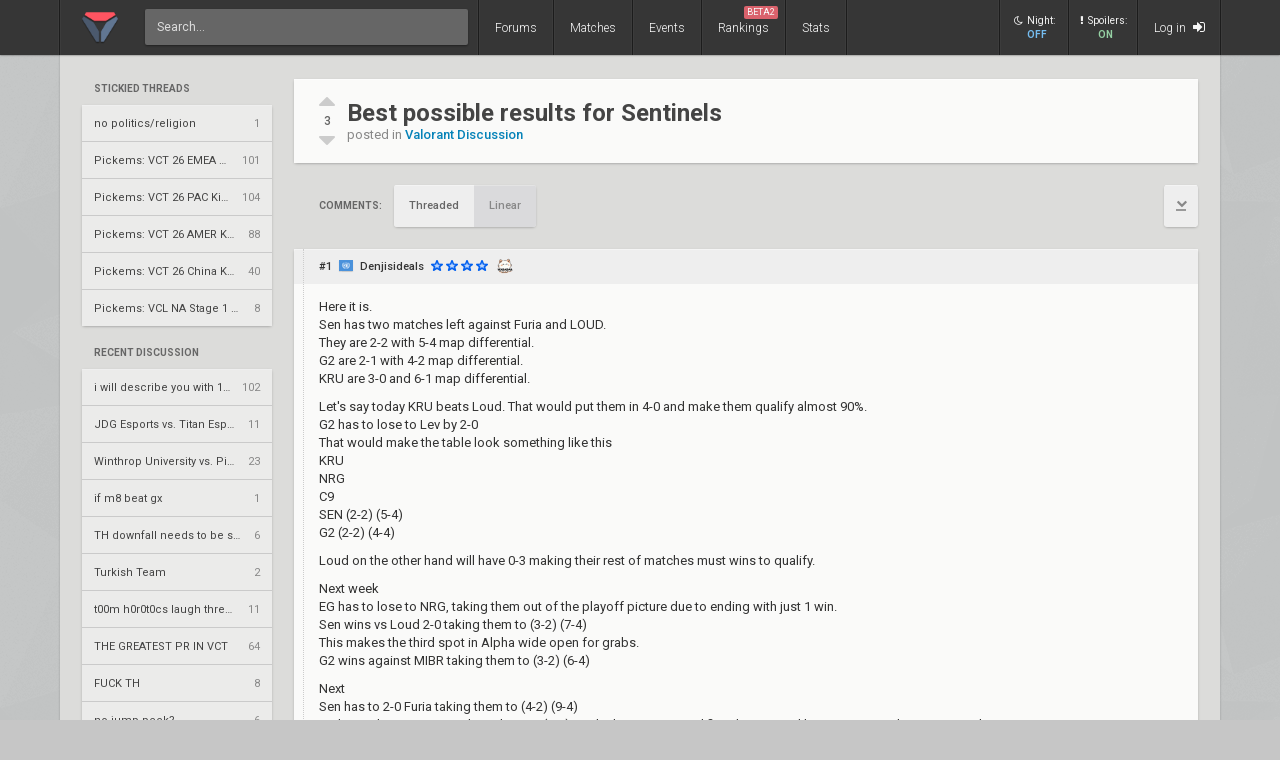

--- FILE ---
content_type: text/html; charset=UTF-8
request_url: https://www.vlr.gg/336714/best-possible-results-for-sentinels
body_size: 9170
content:
<!DOCTYPE html>
<html lang="en" data-theme="light">
	<head>
		<title>
			Best possible results for Sentinels  | VLR.gg		</title>

					<meta name="description" content="Valorant esports coverage featuring news, schedules, rankings, stats, and more">
				<meta charset="utf-8">

		<meta property="og:title" content="Best possible results for Sentinels  | VLR.gg">
		<meta property="og:site_name" content="VLR.gg">

					<meta property="og:description" content="Valorant esports coverage featuring news, schedules, rankings, stats, and more">
		
					
							<meta property="og:image" content="/img/vlr/favicon.png">
					
					<meta name="twitter:card" content="summary">
		
					<meta name="twitter:site" content="@vlrdotgg">
		
		<meta name="twitter:title" content="Best possible results for Sentinels  | VLR.gg">

					<meta name="twitter:description" content="Valorant esports coverage featuring news, schedules, rankings, stats, and more">
		
					
							<meta name="twitter:image" content="https://www.vlr.gg/img/vlr/logo_tw.png">
							
		<meta name="theme-color" content="#000">
		<meta name="msapplication-navbutton-color" content="#000">
		<meta name="apple-mobile-web-app-status-bar-style" content="#000">

					<script>
				window.dataLayer = window.dataLayer || [];
				window.dataLayer.push({
				'content_group' : 'thread'
				});
			</script>
		
		<script>(function(w,d,s,l,i){w[l]=w[l]||[];w[l].push({'gtm.start':
		new Date().getTime(),event:'gtm.js'});var f=d.getElementsByTagName(s)[0],
		j=d.createElement(s),dl=l!='dataLayer'?'&l='+l:'';j.async=true;j.src=
		'https://www.googletagmanager.com/gtm.js?id='+i+dl;f.parentNode.insertBefore(j,f);
		})(window,document,'script','dataLayer','GTM-T4M8D2R7');</script>

		<link rel="preconnect" href="https://fonts.googleapis.com">
		<link rel="preconnect" href="https://fonts.gstatic.com" crossorigin>
		<link href='https://fonts.googleapis.com/css?family=Roboto:400,400italic,300,700,500,900' rel='stylesheet' type='text/css'>

		<link rel="stylesheet" href="/css/base/main.css?v=61" type="text/css">

					
			<meta name="viewport" content="width=device-width, initial-scale=1.0">
			<link rel="stylesheet" href="/css/base/r.css?v=35">
			
				
					
							<link rel="stylesheet" href="/css/base/pages/thread.css?v=8">
						
					
							<link rel="stylesheet" href="/css/base/pages/r/thread.css?v=3">
						
		
		
				
				
		
					<link rel="icon" type="image/png" href="/img/vlr/logo_lt.png">
		
		
					<link rel="canonical" href="https://www.vlr.gg/336714/best-possible-results-for-sentinels">
		
		<script type="text/javascript">
window['nitroAds'] = window['nitroAds'] || { createAd: function () { window.nitroAds.queue.push(["createAd", arguments]) }, queue: [] };
</script>
<script async src="https://s.nitropay.com/ads-823.js"></script>	</head>

		
	<body data-ctrl="thread" class="ui-color-light "><header class="header">
	<nav class="header-inner ">
		<div class="header-shadow"></div>
		<div class="header-div mod-first"></div>
		<a href="/" class="header-logo">
			
							<img class="header-logo-logo" src="/img/vlr/logo_header.png" style="height: 36px;">
					</a>

		<div class="header-div mod-search"></div>
		<div class="header-search">
			<form action="/search/" method="get">
				<input type="search" name="q" spellcheck=false autocomplete=off placeholder="Search...">
			</form>
		</div>

		<div class="header-div mod-forums"></div>
		<a href="/threads" class="header-nav-item mod-forums mod-vlr ">
			Forums
		</a>
		
		<div class="header-div mod-matches"></div>
		<a href="/matches" class="header-nav-item mod-matches mod-vlr ">
			Matches
		</a>

		<div class="header-div mod-events"></div>
		<a href="/events" class="header-nav-item mod-events mod-vlr ">
			Events
		</a>

		<div class="header-div mod-rankings"></div>

		<a href="/rankings" class="header-nav-item mod-rankings mod-vlr ">
			Rankings

							<span style="background: #da626c; position: absolute; top: 6px; right: 6px; display: inline-block; padding: 2px 3px; border-radius: 2px; line-height: 1; height: auto; font-size: 9px; color: #f8f8f8; font-weight: 400;">
				 	BETA2
				</span>
					</a>


					<div class="header-div mod-stats"></div>
			<a href="/stats" class="header-nav-item mod-stats mod-vlr " style="position: relative;">
				Stats
			</a>
				
				
		<div class="header-div"></div>

					<div class="header-nav-item mod-vlr-spacing" style="width: 150px;"></div>
			<div class="header-div mod-vlr-spacing"></div>
		


		<div class="header-switch js-dark-switch ">
			<div style="text-align: center;">
				<div style="margin-bottom: 4px;">
					<i class="fa fa-moon-o"></i>Night:
				</div>
				<span class="on">
					ON
				</span>
				<span class="off">
					OFF
				</span>
			</div>
		</div>

		<div class="header-div mod-switch"></div>

		<div class="header-switch js-spoiler-switch mod-active">
			<div style="text-align: center; ">
				<div style="margin-bottom: 4px;">
					<i class="fa fa-exclamation"></i>Spoilers:
				</div>
				<span class="on">
					ON
				</span>
				<span class="off">
					HIDDEN
				</span>
			</div>
		</div>
		<div class="header-div mod-switch"></div>
		
		
			<a class="header-nav-item mod-login " href="/login">
				Log in
				<i class="fa fa-sign-in"></i>
			</a>

		
		<div class="header-nav-item mod-solo mod-dropdown mod-notlogged">
			<i class="fa fa-bars"></i>
		</div>

		<div class="header-div mod-last"></div>


		<div class="header-menu">
			<div class="header-menu-scroll">

			<a href="/events" class="header-menu-item mod-mobile mod-events">Events</a>
			<a href="/rankings" class="header-menu-item mod-mobile mod-rankings">Rankings</a>
			<a href="/stats" class="header-menu-item mod-mobile mod-stats">Stats</a>
			
						
		

			<div class="header-menu-switch js-dark-switch ">
				Night:
				<span class="on">
					ON
				</span>
				<span class="off">
					OFF
				</span>
			</div>

			<div class="header-menu-switch js-spoiler-switch mod-active">
				Spoilers:
				<span class="on">
					ON
				</span>
				<span class="off">
					HIDDEN
				</span>
			</div>
	

							<a href="/login" class="header-menu-item"><i class="fa fa-sign-in"></i> Log in</a>
						</div>
		</div>
	</nav>
</header>

	<div id="sticky-left-vis"></div>


<div id="float-left-300_stake-val" class="fl-left-300"></div>
<div id="float-left-160_stake-val" class="fl-left-160"></div>

<script type="text/javascript">
	window['nitroAds'].createAd('float-left-300_stake-val', {
	  "refreshLimit": 0,
	  "refreshTime": 30,
	  "renderVisibleOnly": false,
	  "refreshVisibleOnly": true,
	  "sizes": [
	    [
	      "160",
	      "600"
	    ],
	    [
	      "300",
	      "250"
	    ],
	    [
	      "300",
	      "600"
	    ],
	    [
	      "320",
	      "480"
	    ],
	    [
	      "320",
	      "50"
	    ],
	    [
	      "336",
	      "280"
	    ],
	    [
	      "320",
	      "100"
	    ]
	  ],
	  "report": {
	    "enabled": true,
	    "wording": "Report Ad",
	    "position": "bottom-left"
	  },
	  "mediaQuery": '(min-width: 1820px)',
	});
</script>

<script type="text/javascript">
	window['nitroAds'].createAd('float-left-160_stake-val', {
	  "refreshLimit": 0,
	  "refreshTime": 30,
	  "renderVisibleOnly": false,
	  "refreshVisibleOnly": true,
	  "sizes": [
	    [
	      "160",
	      "600"
	    ]
	  ],
	  "report": {
	    "enabled": true,
	    "wording": "Report Ad",
	    "position": "bottom-left"
	  },
	  "mediaQuery": '(min-width: 1550px) and (max-width: 1819px)',
	});
</script>	
	<div id="sticky-right-vis"></div>

<div id="float-right-300" class="fl-right-300"></div>
<div id="float-right-160" class="fl-right-160"></div>

<script type="text/javascript">
	window['nitroAds'].createAd('float-right-300', {
	  "refreshLimit": 0,
	  "refreshTime": 30,
	  "renderVisibleOnly": false,
	  "refreshVisibleOnly": true,
	  "sizes": [
	    [
	      "160",
	      "600"
	    ],
	    [
	      "300",
	      "250"
	    ],
	    [
	      "300",
	      "600"
	    ],
	    [
	      "320",
	      "480"
	    ],
	    [
	      "320",
	      "50"
	    ],
	    [
	      "336",
	      "280"
	    ],
	    [
	      "320",
	      "100"
	    ]

	  ],
	  "report": {
	    "enabled": true,
	    "wording": "Report Ad",
	    "position": "bottom-left"
	  },
	  "mediaQuery": '(min-width: 1820px)',
	});
</script>
<script type="text/javascript">
	window['nitroAds'].createAd('float-right-160', {
	  "refreshLimit": 0,
	  "refreshTime": 30,
	  "renderVisibleOnly": false,
	  "refreshVisibleOnly": true,
	  "sizes": [
	    [
	      "160",
	      "600"
	    ]
	  ],
	  "report": {
	    "enabled": true,
	    "wording": "Report Ad",
	    "position": "bottom-left"
	  },
	  "mediaQuery": '(min-width: 1550px) and (max-width: 1819px)',
	});
</script>	
	

<div id="wrapper">
	


	
	
			<div class="col-container">
												<div class="col mod-1">

							
						<div style="margin-top: 5px;">
</div>
	
			
	

					<div style="margin-bottom: 15px;">
									<div class="js-home-stickied">
					<span class="wf-label mod-sidebar">
						Stickied Threads
					</span>
				
				<div class="wf-card mod-dark mod-sidebar">
										<a href="/24252/no-politics-religion" class="wf-module-item mod-disc mod-first" title="no politics/religion">
						
						<div class="module-item-title  ">
							no politics/religion						</div>

						
						
						
						<div class="module-item-count">
							1 
						</div>
						
											</a>
										<a href="/594814/pickems-vct-26-emea-kickoff" class="wf-module-item mod-disc " title="Pickems: VCT 26 EMEA Kickoff">
						
						<div class="module-item-title  ">
							Pickems: VCT 26 EMEA Kickoff						</div>

						
						
						
						<div class="module-item-count">
							101 
						</div>
						
											</a>
										<a href="/595664/pickems-vct-26-pac-kickoff" class="wf-module-item mod-disc " title="Pickems: VCT 26 PAC Kickoff ">
						
						<div class="module-item-title  ">
							Pickems: VCT 26 PAC Kickoff 						</div>

						
						
						
						<div class="module-item-count">
							104 
						</div>
						
											</a>
										<a href="/596428/pickems-vct-26-amer-kickoff" class="wf-module-item mod-disc " title="Pickems: VCT 26 AMER Kickoff">
						
						<div class="module-item-title  ">
							Pickems: VCT 26 AMER Kickoff						</div>

						
						
						
						<div class="module-item-count">
							88 
						</div>
						
											</a>
										<a href="/598951/pickems-vct-26-china-kickoff" class="wf-module-item mod-disc " title="Pickems: VCT 26 China Kickoff">
						
						<div class="module-item-title  ">
							Pickems: VCT 26 China Kickoff						</div>

						
						
						
						<div class="module-item-count">
							40 
						</div>
						
											</a>
										<a href="/604734/pickems-vcl-na-stage-1-swiss" class="wf-module-item mod-disc " title="Pickems: VCL NA Stage 1 Swiss">
						
						<div class="module-item-title  ">
							Pickems: VCL NA Stage 1 Swiss						</div>

						
						
						
						<div class="module-item-count">
							8 
						</div>
						
											</a>
									</div>
			
				</div>
				
			</div>
			

					<div style="margin-bottom: 15px;">
				
					
					<div class="js-home-threads">
					
					<a href="/threads" class="wf-label mod-sidebar">
						Recent Discussion
					</a>
				
				<div class="wf-card mod-dark mod-sidebar">
										<a href="/607129/i-will-describe-you-with-1-word" class="wf-module-item mod-disc mod-first" title="i will describe you with 1 word">
						
						<div class="module-item-title  ">
							i will describe you with 1 word						</div>

						
						
						
						<div class="module-item-count">
							102 
						</div>
						
											</a>
										<a href="/598922/jdg-esports-vs-titan-esports-club-vct-2026-china-kickoff-ur1" class="wf-module-item mod-disc " title="JDG Esports vs. Titan Esports Club – VCT 2026: China Kickoff UR1">
						
						<div class="module-item-title  ">
							JDG Esports vs. Titan Esports Club – VCT 2026: China Kickoff UR1						</div>

						
						
						
						<div class="module-item-count">
							11 
						</div>
						
											</a>
										<a href="/602711/winthrop-university-vs-pigeons-challengers-2026-north-america-ace-stage-1-r1" class="wf-module-item mod-disc " title="Winthrop University vs. Pigeons – Challengers 2026: North America ACE Stage 1 R1">
						
						<div class="module-item-title  ">
							Winthrop University vs. Pigeons – Challengers 2026: North America ACE Stage 1 R1						</div>

						
						
						
						<div class="module-item-count">
							23 
						</div>
						
											</a>
										<a href="/607210/if-m8-beat-gx" class="wf-module-item mod-disc " title="if m8 beat gx">
						
						<div class="module-item-title  ">
							if m8 beat gx						</div>

						
						
						
						<div class="module-item-count">
							1 
						</div>
						
											</a>
										<a href="/607207/th-downfall-needs-to-be-studied" class="wf-module-item mod-disc " title="TH downfall needs to be studied ">
						
						<div class="module-item-title  ">
							TH downfall needs to be studied 						</div>

						
						
						
						<div class="module-item-count">
							6 
						</div>
						
											</a>
										<a href="/607209/turkish-team" class="wf-module-item mod-disc " title="Turkish Team">
						
						<div class="module-item-title  ">
							Turkish Team						</div>

						
						
						
						<div class="module-item-count">
							2 
						</div>
						
											</a>
										<a href="/607201/t00m-h0r0t0cs-laugh-thread" class="wf-module-item mod-disc " title="t00m h0r0t0cs laugh thread">
						
						<div class="module-item-title  ">
							t00m h0r0t0cs laugh thread						</div>

						
						
						
						<div class="module-item-count">
							11 
						</div>
						
											</a>
										<a href="/602158/the-greatest-pr-in-vct" class="wf-module-item mod-disc " title="THE GREATEST PR IN VCT">
						
						<div class="module-item-title  ">
							THE GREATEST PR IN VCT						</div>

						
						
						
						<div class="module-item-count">
							64 
						</div>
						
											</a>
										<a href="/607196/fuck-th" class="wf-module-item mod-disc " title="FUCK TH">
						
						<div class="module-item-title  ">
							FUCK TH						</div>

						
						
						
						<div class="module-item-count">
							8 
						</div>
						
											</a>
										<a href="/607204/no-jump-peek" class="wf-module-item mod-disc " title="no jump peek?">
						
						<div class="module-item-title  ">
							no jump peek?						</div>

						
						
						
						<div class="module-item-count">
							6 
						</div>
						
											</a>
										<a href="/607177/navi-is-good-for-the-first-time-since-2023" class="wf-module-item mod-disc " title="Navi is good for the first time since 2023">
						
						<div class="module-item-title  ">
							Navi is good for the first time since 2023						</div>

						
						
						
						<div class="module-item-count">
							8 
						</div>
						
											</a>
										<a href="/594744/team-heretics-vs-natus-vincere-vct-2026-emea-kickoff-ur2" class="wf-module-item mod-disc " title="Team Heretics vs. Natus Vincere – VCT 2026: EMEA Kickoff UR2">
						
						<div class="module-item-title  ">
							Team Heretics vs. Natus Vincere – VCT 2026: EMEA Kickoff UR2						</div>

						
						
						
						<div class="module-item-count">
							77 
						</div>
						
											</a>
										<a href="/607197/aspas-killed-team-heretics" class="wf-module-item mod-disc " title="aspas killed Team Heretics">
						
						<div class="module-item-title  ">
							aspas killed Team Heretics						</div>

						
						
						
						<div class="module-item-count">
							7 
						</div>
						
											</a>
										<a href="/599411/name-a-player" class="wf-module-item mod-disc " title="Name a Player">
						
						<div class="module-item-title  ">
							Name a Player						</div>

						
						
						
						<div class="module-item-count">
							56 
						</div>
						
											</a>
										<a href="/607208/hiro-and-sociable" class="wf-module-item mod-disc " title="Hiro and Sociable">
						
						<div class="module-item-title  ">
							Hiro and Sociable						</div>

						
						
						
						<div class="module-item-count">
							1 
						</div>
						
											</a>
									</div>
			
				</div>
				
			</div>
			

					</div>
																							<div class="col mod-3">

							
						<div class="thread-header wf-card" style="display: flex;">

	<div class="thread-header-actions">

		
	
		<div class="thread-frag-container noselect" data-thread-id="336714" data-frag-status="neutral">
	
			<i class="fa fa-caret-up thread-frag-btn plus noselect " data-frag-action="plus"></i>
			
			<div id="thread-frag-count">
				3			</div>

			<i class="fa fa-caret-down thread-frag-btn minus noselect " data-frag-action="minus"></i>
		</div>
	


	</div>

	<div class="thread-header-txt">
		<div class="thread-header-title">
			<h1>Best possible results for Sentinels </h1>

			<div class="thread-header-desc">
				posted in
				<a href="/forum/4/valorant-discussion">
					Valorant Discussion				</a>
			</div>

		</div>
	</div>
</div>
<div class="noselect" style="display: flex; margin: 22px 0; justify-content: space-between;">

	<div style="display: flex; padding-left: 25px; align-items: center;">
		<div class="wf-label comments-label" style="margin-right: 12px; padding: 0;">Comments:</div>

		<div id="comments" style="margin-top: -82px;"></div>

		
		<div class="btn-group">
							<span>
					Threaded
				</span>
				<a href="/336714/best-possible-results-for-sentinels/?view=linear#comments">
					Linear
				</a>
					</div>



		
	</div>



	<div>
		<a class="btn mod-page mod-to-bottom" href="#bottom">
			<i class="fa fa-chevron-down"></i>
		</a>
	</div>
</div><div class="post-container" data-auto-scroll="0">
	<div class="threading"><div class="wf-card post    depth-0" data-post-id="3439169" id="1">

	<div class="post-toggle js-post-toggle noselect">
	</div>
	<div class="post-header noselect">
		
			
		<div class="post-header-num">#1</div>
		
		<i class="post-header-flag flag mod-un" title="International"></i> 
		<a href="/user/Denjisideals" class="post-header-author  mod-vlr">
			Denjisideals		</a>

			


		
			

		<div class="post-header-stars">
							<div class="star mod-3"></div>
							<div class="star mod-3"></div>
							<div class="star mod-3"></div>
							<div class="star mod-3"></div>
					</div>

								<a href="/team/16453/wadadaa"><img class="post-header-flair" src="//owcdn.net/img/674c0e72130aa.png" title="Wadadaa"></a>
		
		<div class="post-header-children">
		</div>
		
			</div>
	<div class="post-body">
		
		<p>Here it is.<br />
Sen has two matches left against Furia and LOUD.<br />
They are 2-2 with 5-4 map differential.<br />
G2 are 2-1 with 4-2 map differential.<br />
KRU are 3-0 and 6-1 map differential.</p>
<p>Let's say today KRU beats Loud. That would put them in 4-0 and make them qualify almost 90%.<br />
G2 has to lose to Lev by 2-0<br />
That would make the table look something like this<br />
KRU<br />
NRG<br />
C9<br />
SEN (2-2) (5-4)<br />
G2 (2-2) (4-4)</p>
<p>Loud on the other hand will have 0-3 making their rest of matches must wins to qualify.</p>
<p>Next week<br />
EG has to lose to NRG, taking them out of the playoff picture due to ending with just 1 win.<br />
Sen wins vs Loud 2-0 taking them to (3-2) (7-4)<br />
This makes the third spot in Alpha wide open for grabs.<br />
G2 wins against MIBR taking them to (3-2) (6-4)</p>
<p>Next<br />
Sen has to 2-0 Furia taking them to (4-2) (9-4)<br />
G2 has to lose to LOUD taking them to (3-3) in which case Sen qualifies due to Loud having 1 win and not meeting the criteria. </p>
<p>This is the easiest possible route I see. There is also the KRU loses their balls going (3-3) route but I wanna trust KRU on this. I want them to have an underdog story last year's EG.<br />
Is this going to happen tho? I don't know. Maybe Sen lose to Loud, maybe G2 beats Lev. We never know. But this is the best possible way for them to qualify. </p>	</div>

	<div class="post-footer">
		<div>
			
			
			posted
			<span class="js-date-toggle" title="Apr 24, 2024 at 12:46 AM EDT">
				 about a year ago			</span>
			
					</div>
		
		<div class="noselect">
						
						
			
						
			<a href="/post/3439169/best-possible-results-for-sentinels" class="post-action link" data-post-num="1">link</a>
		</div>
	</div>

	<div class="report-form" data-post-id="3439169"></div>
	<div class="reply-form" data-post-id="3439169"></div>
</div></div><div class="threading"><div class="wf-card post    depth-0" data-post-id="3439187" id="2">

	<div class="post-toggle js-post-toggle noselect">
	</div>
	<div class="post-header noselect">
		
			
		<div class="post-header-num">#2</div>
		
		<i class="post-header-flag flag mod-un" title="International"></i> 
		<a href="/user/Denjisideals" class="post-header-author  mod-vlr">
			Denjisideals		</a>

			


		
			

		<div class="post-header-stars">
							<div class="star mod-3"></div>
							<div class="star mod-3"></div>
							<div class="star mod-3"></div>
							<div class="star mod-3"></div>
					</div>

								<a href="/team/16453/wadadaa"><img class="post-header-flair" src="//owcdn.net/img/674c0e72130aa.png" title="Wadadaa"></a>
		
		<div class="post-header-children">
		</div>
		
					<div class="post-frag-container" data-post-id="3439187" data-frag-status="neutral">
				<div class="post-frag-count neutral">
					0 
				</div>
				<b>Frags</b>
				
				<div class="post-frag-btn plus noselect " data-frag-action="plus">
					+
				</div>
				<div class="post-frag-btn minus noselect " data-frag-action="minus">
					&ndash;
				</div>
			</div>
			</div>
	<div class="post-body">
		
		<p>The &quot;KRU loses their balls&quot; storyline includes all of this but Kru losing all their matches which in turn qualifies Sen and Loud from the groups instead of Kru and Sen.</p>	</div>

	<div class="post-footer">
		<div>
			
			
			posted
			<span class="js-date-toggle" title="Apr 24, 2024 at 12:54 AM EDT">
				 about a year ago			</span>
			
					</div>
		
		<div class="noselect">
						
						
												<a class="post-action" href="/login">reply</a>
								<span class="post-action-div">&bull;</span>
			
						
			<a href="/post/3439187/best-possible-results-for-sentinels" class="post-action link" data-post-num="2">link</a>
		</div>
	</div>

	<div class="report-form" data-post-id="3439187"></div>
	<div class="reply-form" data-post-id="3439187"></div>
</div><div class="threading"><div class="wf-card post    depth-1" data-post-id="3439226" id="9">

	<div class="post-toggle js-post-toggle noselect">
	</div>
	<div class="post-header noselect">
		
			
		<div class="post-header-num">#9</div>
		
		<i class="post-header-flag flag mod-in" title="India"></i> 
		<a href="/user/Uribaba" class="post-header-author  mod-vlr">
			Uribaba		</a>

			


		
			

		<div class="post-header-stars">
							<div class="star mod-3"></div>
							<div class="star mod-3"></div>
							<div class="star mod-3"></div>
							<div class="star mod-3"></div>
					</div>

								<a href="/team/624/paper-rex"><img class="post-header-flair" src="//owcdn.net/img/62bbeba74d5cb.png" title="Paper Rex"></a>
		
		<div class="post-header-children">
		</div>
		
					<div class="post-frag-container" data-post-id="3439226" data-frag-status="neutral">
				<div class="post-frag-count neutral">
					0 
				</div>
				<b>Frags</b>
				
				<div class="post-frag-btn plus noselect " data-frag-action="plus">
					+
				</div>
				<div class="post-frag-btn minus noselect " data-frag-action="minus">
					&ndash;
				</div>
			</div>
			</div>
	<div class="post-body">
		
		<p>It is very possible as kru hasn't played any good teams yet </p>	</div>

	<div class="post-footer">
		<div>
			
			
			posted
			<span class="js-date-toggle" title="Apr 24, 2024 at 1:02 AM EDT">
				 about a year ago			</span>
			
					</div>
		
		<div class="noselect">
						
						
												<a class="post-action" href="/login">reply</a>
								<span class="post-action-div">&bull;</span>
			
						
			<a href="/post/3439226/best-possible-results-for-sentinels" class="post-action link" data-post-num="9">link</a>
		</div>
	</div>

	<div class="report-form" data-post-id="3439226"></div>
	<div class="reply-form" data-post-id="3439226"></div>
</div><div class="threading"><div class="wf-card post    depth-2" data-post-id="3439245" id="11">

	<div class="post-toggle js-post-toggle noselect">
	</div>
	<div class="post-header noselect">
		
			
		<div class="post-header-num">#11</div>
		
		<i class="post-header-flag flag mod-un" title="International"></i> 
		<a href="/user/Denjisideals" class="post-header-author  mod-vlr">
			Denjisideals		</a>

			


		
			

		<div class="post-header-stars">
							<div class="star mod-3"></div>
							<div class="star mod-3"></div>
							<div class="star mod-3"></div>
							<div class="star mod-3"></div>
					</div>

								<a href="/team/16453/wadadaa"><img class="post-header-flair" src="//owcdn.net/img/674c0e72130aa.png" title="Wadadaa"></a>
		
		<div class="post-header-children">
		</div>
		
					<div class="post-frag-container" data-post-id="3439245" data-frag-status="neutral">
				<div class="post-frag-count neutral">
					0 
				</div>
				<b>Frags</b>
				
				<div class="post-frag-btn plus noselect " data-frag-action="plus">
					+
				</div>
				<div class="post-frag-btn minus noselect " data-frag-action="minus">
					&ndash;
				</div>
			</div>
			</div>
	<div class="post-body">
		
		<p>That's the dilemma I have. I have no idea how KRU will play. Then NRG can go 4-2 due to 100T too. It's all connected fr</p>	</div>

	<div class="post-footer">
		<div>
			
			
			posted
			<span class="js-date-toggle" title="Apr 24, 2024 at 1:07 AM EDT">
				 about a year ago			</span>
			
					</div>
		
		<div class="noselect">
						
						
												<a class="post-action" href="/login">reply</a>
								<span class="post-action-div">&bull;</span>
			
						
			<a href="/post/3439245/best-possible-results-for-sentinels" class="post-action link" data-post-num="11">link</a>
		</div>
	</div>

	<div class="report-form" data-post-id="3439245"></div>
	<div class="reply-form" data-post-id="3439245"></div>
</div><div class="threading"><div class="wf-card post    depth-3" data-post-id="3440876" id="12">

	<div class="post-toggle js-post-toggle noselect">
	</div>
	<div class="post-header noselect">
		
			
		<div class="post-header-num">#12</div>
		
		<i class="post-header-flag flag mod-in" title="India"></i> 
		<a href="/user/Uribaba" class="post-header-author  mod-vlr">
			Uribaba		</a>

			


		
			

		<div class="post-header-stars">
							<div class="star mod-3"></div>
							<div class="star mod-3"></div>
							<div class="star mod-3"></div>
							<div class="star mod-3"></div>
					</div>

								<a href="/team/624/paper-rex"><img class="post-header-flair" src="//owcdn.net/img/62bbeba74d5cb.png" title="Paper Rex"></a>
		
		<div class="post-header-children">
		</div>
		
					<div class="post-frag-container" data-post-id="3440876" data-frag-status="neutral">
				<div class="post-frag-count neutral">
					0 
				</div>
				<b>Frags</b>
				
				<div class="post-frag-btn plus noselect " data-frag-action="plus">
					+
				</div>
				<div class="post-frag-btn minus noselect " data-frag-action="minus">
					&ndash;
				</div>
			</div>
			</div>
	<div class="post-body">
		
		<p>Nrg will qualify for playoffs regardless they have advantage in map and round differential </p>	</div>

	<div class="post-footer">
		<div>
			
			
			posted
			<span class="js-date-toggle" title="Apr 24, 2024 at 11:43 AM EDT">
				 about a year ago			</span>
			
					</div>
		
		<div class="noselect">
						
						
												<a class="post-action" href="/login">reply</a>
								<span class="post-action-div">&bull;</span>
			
						
			<a href="/post/3440876/best-possible-results-for-sentinels" class="post-action link" data-post-num="12">link</a>
		</div>
	</div>

	<div class="report-form" data-post-id="3440876"></div>
	<div class="reply-form" data-post-id="3440876"></div>
</div></div></div></div></div><div class="threading"><div class="wf-card post    depth-0" data-post-id="3439193" id="3">

	<div class="post-toggle js-post-toggle noselect">
	</div>
	<div class="post-header noselect">
		
			
		<div class="post-header-num">#3</div>
		
		<i class="post-header-flag flag mod-ru" title="Russia"></i> 
		<a href="/user/smthlikeyou11" class="post-header-author  mod-vlr">
			smthlikeyou11		</a>

			


		
			

		<div class="post-header-stars">
							<div class="star mod-3"></div>
							<div class="star mod-3"></div>
							<div class="star mod-3"></div>
							<div class="star mod-3"></div>
					</div>

		
		<div class="post-header-children">
		</div>
		
					<div class="post-frag-container" data-post-id="3439193" data-frag-status="neutral">
				<div class="post-frag-count neutral">
					0 
				</div>
				<b>Frags</b>
				
				<div class="post-frag-btn plus noselect " data-frag-action="plus">
					+
				</div>
				<div class="post-frag-btn minus noselect " data-frag-action="minus">
					&ndash;
				</div>
			</div>
			</div>
	<div class="post-body">
		
		<p>can u give me a % that SEN qualifies </p>	</div>

	<div class="post-footer">
		<div>
			
			
			posted
			<span class="js-date-toggle" title="Apr 24, 2024 at 12:55 AM EDT">
				 about a year ago			</span>
			
					</div>
		
		<div class="noselect">
						
						
												<a class="post-action" href="/login">reply</a>
								<span class="post-action-div">&bull;</span>
			
						
			<a href="/post/3439193/best-possible-results-for-sentinels" class="post-action link" data-post-num="3">link</a>
		</div>
	</div>

	<div class="report-form" data-post-id="3439193"></div>
	<div class="reply-form" data-post-id="3439193"></div>
</div><div class="threading"><div class="wf-card post    depth-1" data-post-id="3439220" id="8">

	<div class="post-toggle js-post-toggle noselect">
	</div>
	<div class="post-header noselect">
		
			
		<div class="post-header-num">#8</div>
		
		<i class="post-header-flag flag mod-un" title="International"></i> 
		<a href="/user/Denjisideals" class="post-header-author  mod-vlr">
			Denjisideals		</a>

			


		
			

		<div class="post-header-stars">
							<div class="star mod-3"></div>
							<div class="star mod-3"></div>
							<div class="star mod-3"></div>
							<div class="star mod-3"></div>
					</div>

								<a href="/team/16453/wadadaa"><img class="post-header-flair" src="//owcdn.net/img/674c0e72130aa.png" title="Wadadaa"></a>
		
		<div class="post-header-children">
		</div>
		
					<div class="post-frag-container" data-post-id="3439220" data-frag-status="neutral">
				<div class="post-frag-count neutral">
					0 
				</div>
				<b>Frags</b>
				
				<div class="post-frag-btn plus noselect " data-frag-action="plus">
					+
				</div>
				<div class="post-frag-btn minus noselect " data-frag-action="minus">
					&ndash;
				</div>
			</div>
			</div>
	<div class="post-body">
		
		<p>The probability of sen going 4-2 is pretty high like 60%<br />
Problem comes with the rest of it<br />
But even then it is probably like 38-45 percent of all the stars aligning mainly because we have not seen KRU against any big teams. I don't know how they will do.</p>	</div>

	<div class="post-footer">
		<div>
			
			
			posted
			<span class="js-date-toggle" title="Apr 24, 2024 at 1:00 AM EDT">
				 about a year ago			</span>
			
					</div>
		
		<div class="noselect">
						
						
												<a class="post-action" href="/login">reply</a>
								<span class="post-action-div">&bull;</span>
			
						
			<a href="/post/3439220/best-possible-results-for-sentinels" class="post-action link" data-post-num="8">link</a>
		</div>
	</div>

	<div class="report-form" data-post-id="3439220"></div>
	<div class="reply-form" data-post-id="3439220"></div>
</div><div class="threading"><div class="wf-card post    depth-2" data-post-id="3439231" id="10">

	<div class="post-toggle js-post-toggle noselect">
	</div>
	<div class="post-header noselect">
		
			
		<div class="post-header-num">#10</div>
		
		<i class="post-header-flag flag mod-ru" title="Russia"></i> 
		<a href="/user/smthlikeyou11" class="post-header-author  mod-vlr">
			smthlikeyou11		</a>

			


		
			

		<div class="post-header-stars">
							<div class="star mod-3"></div>
							<div class="star mod-3"></div>
							<div class="star mod-3"></div>
							<div class="star mod-3"></div>
					</div>

		
		<div class="post-header-children">
		</div>
		
					<div class="post-frag-container" data-post-id="3439231" data-frag-status="neutral">
				<div class="post-frag-count neutral">
					0 
				</div>
				<b>Frags</b>
				
				<div class="post-frag-btn plus noselect " data-frag-action="plus">
					+
				</div>
				<div class="post-frag-btn minus noselect " data-frag-action="minus">
					&ndash;
				</div>
			</div>
			</div>
	<div class="post-body">
		
		<p>yea i mean every team in group alpha has the potential to go 4-2 or better<br />
eg getting 1 win isnt completely out of the question either if they beat NRG</p>	</div>

	<div class="post-footer">
		<div>
			
			
			posted
			<span class="js-date-toggle" title="Apr 24, 2024 at 1:04 AM EDT">
				 about a year ago			</span>
			
					</div>
		
		<div class="noselect">
						
						
												<a class="post-action" href="/login">reply</a>
								<span class="post-action-div">&bull;</span>
			
						
			<a href="/post/3439231/best-possible-results-for-sentinels" class="post-action link" data-post-num="10">link</a>
		</div>
	</div>

	<div class="report-form" data-post-id="3439231"></div>
	<div class="reply-form" data-post-id="3439231"></div>
</div></div></div></div><div class="threading"><div class="wf-card post    depth-0" data-post-id="3439194" id="4">

	<div class="post-toggle js-post-toggle noselect">
	</div>
	<div class="post-header noselect">
		
			
		<div class="post-header-num">#4</div>
		
		<i class="post-header-flag flag mod-us" title="United States"></i> 
		<a href="/user/Chunkio" class="post-header-author  mod-vlr">
			Chunkio		</a>

			


		
			

		<div class="post-header-stars">
							<div class="star mod-3"></div>
							<div class="star mod-3"></div>
							<div class="star mod-3"></div>
							<div class="star mod-3"></div>
					</div>

								<a href="/team/188/cloud9"><img class="post-header-flair" src="//owcdn.net/img/628addcbd509e.png" title="Cloud9"></a>
		
		<div class="post-header-children">
		</div>
		
					<div class="post-frag-container" data-post-id="3439194" data-frag-status="neutral">
				<div class="post-frag-count neutral">
					0 
				</div>
				<b>Frags</b>
				
				<div class="post-frag-btn plus noselect " data-frag-action="plus">
					+
				</div>
				<div class="post-frag-btn minus noselect " data-frag-action="minus">
					&ndash;
				</div>
			</div>
			</div>
	<div class="post-body">
		
		<p>next post &quot;Best possible Job for Denjisideals&quot;</p>	</div>

	<div class="post-footer">
		<div>
			
			
			posted
			<span class="js-date-toggle" title="Apr 24, 2024 at 12:55 AM EDT">
				 about a year ago			</span>
			
					</div>
		
		<div class="noselect">
						
						
												<a class="post-action" href="/login">reply</a>
								<span class="post-action-div">&bull;</span>
			
						
			<a href="/post/3439194/best-possible-results-for-sentinels" class="post-action link" data-post-num="4">link</a>
		</div>
	</div>

	<div class="report-form" data-post-id="3439194"></div>
	<div class="reply-form" data-post-id="3439194"></div>
</div><div class="threading"><div class="wf-card post    depth-1" data-post-id="3439202" id="6">

	<div class="post-toggle js-post-toggle noselect">
	</div>
	<div class="post-header noselect">
		
			
		<div class="post-header-num">#6</div>
		
		<i class="post-header-flag flag mod-un" title="International"></i> 
		<a href="/user/Denjisideals" class="post-header-author  mod-vlr">
			Denjisideals		</a>

			


		
			

		<div class="post-header-stars">
							<div class="star mod-3"></div>
							<div class="star mod-3"></div>
							<div class="star mod-3"></div>
							<div class="star mod-3"></div>
					</div>

								<a href="/team/16453/wadadaa"><img class="post-header-flair" src="//owcdn.net/img/674c0e72130aa.png" title="Wadadaa"></a>
		
		<div class="post-header-children">
		</div>
		
					<div class="post-frag-container" data-post-id="3439202" data-frag-status="neutral">
				<div class="post-frag-count neutral">
					0 
				</div>
				<b>Frags</b>
				
				<div class="post-frag-btn plus noselect " data-frag-action="plus">
					+
				</div>
				<div class="post-frag-btn minus noselect " data-frag-action="minus">
					&ndash;
				</div>
			</div>
			</div>
	<div class="post-body">
		
		<p>There is one 🙏</p>	</div>

	<div class="post-footer">
		<div>
			
			
			posted
			<span class="js-date-toggle" title="Apr 24, 2024 at 12:56 AM EDT">
				 about a year ago			</span>
			
					</div>
		
		<div class="noselect">
						
						
												<a class="post-action" href="/login">reply</a>
								<span class="post-action-div">&bull;</span>
			
						
			<a href="/post/3439202/best-possible-results-for-sentinels" class="post-action link" data-post-num="6">link</a>
		</div>
	</div>

	<div class="report-form" data-post-id="3439202"></div>
	<div class="reply-form" data-post-id="3439202"></div>
</div></div></div><div class="threading"><div class="wf-card post    depth-0" data-post-id="3439200" id="5">

	<div class="post-toggle js-post-toggle noselect">
	</div>
	<div class="post-header noselect">
		
			
		<div class="post-header-num">#5</div>
		
		<i class="post-header-flag flag mod-eu" title="Europe"></i> 
		<a href="/user/Prontera" class="post-header-author  mod-vlr">
			Prontera		</a>

			


		
			

		<div class="post-header-stars">
							<div class="star mod-3"></div>
							<div class="star mod-3"></div>
							<div class="star mod-3"></div>
							<div class="star mod-3"></div>
					</div>

		
		<div class="post-header-children">
		</div>
		
					<div class="post-frag-container" data-post-id="3439200" data-frag-status="neutral">
				<div class="post-frag-count neutral">
					0 
				</div>
				<b>Frags</b>
				
				<div class="post-frag-btn plus noselect " data-frag-action="plus">
					+
				</div>
				<div class="post-frag-btn minus noselect " data-frag-action="minus">
					&ndash;
				</div>
			</div>
			</div>
	<div class="post-body">
		
		<p>So. Sentinels road to playoffs pretty much depending on other team results? </p>	</div>

	<div class="post-footer">
		<div>
			
			
			posted
			<span class="js-date-toggle" title="Apr 24, 2024 at 12:56 AM EDT">
				 about a year ago			</span>
			
					</div>
		
		<div class="noselect">
						
						
												<a class="post-action" href="/login">reply</a>
								<span class="post-action-div">&bull;</span>
			
						
			<a href="/post/3439200/best-possible-results-for-sentinels" class="post-action link" data-post-num="5">link</a>
		</div>
	</div>

	<div class="report-form" data-post-id="3439200"></div>
	<div class="reply-form" data-post-id="3439200"></div>
</div><div class="threading"><div class="wf-card post    depth-1" data-post-id="3439205" id="7">

	<div class="post-toggle js-post-toggle noselect">
	</div>
	<div class="post-header noselect">
		
			
		<div class="post-header-num">#7</div>
		
		<i class="post-header-flag flag mod-un" title="International"></i> 
		<a href="/user/Denjisideals" class="post-header-author  mod-vlr">
			Denjisideals		</a>

			


		
			

		<div class="post-header-stars">
							<div class="star mod-3"></div>
							<div class="star mod-3"></div>
							<div class="star mod-3"></div>
							<div class="star mod-3"></div>
					</div>

								<a href="/team/16453/wadadaa"><img class="post-header-flair" src="//owcdn.net/img/674c0e72130aa.png" title="Wadadaa"></a>
		
		<div class="post-header-children">
		</div>
		
					<div class="post-frag-container" data-post-id="3439205" data-frag-status="neutral">
				<div class="post-frag-count positive">
					1 
				</div>
				<b>Frags</b>
				
				<div class="post-frag-btn plus noselect " data-frag-action="plus">
					+
				</div>
				<div class="post-frag-btn minus noselect " data-frag-action="minus">
					&ndash;
				</div>
			</div>
			</div>
	<div class="post-body">
		
		<p>Yes. They fucked their shit up pretty much. They were the favourites to qualify from their group before today</p>	</div>

	<div class="post-footer">
		<div>
			
			
			posted
			<span class="js-date-toggle" title="Apr 24, 2024 at 12:56 AM EDT">
				 about a year ago			</span>
			
					</div>
		
		<div class="noselect">
						
						
												<a class="post-action" href="/login">reply</a>
								<span class="post-action-div">&bull;</span>
			
						
			<a href="/post/3439205/best-possible-results-for-sentinels" class="post-action link" data-post-num="7">link</a>
		</div>
	</div>

	<div class="report-form" data-post-id="3439205"></div>
	<div class="reply-form" data-post-id="3439205"></div>
</div></div></div></div>

<div class="report-template">
	<div class="report-form-inner">
		<form action="/post/report" method="post">
			<div class="report-form-reason">
				<div>
					<input type="radio" value="racism" id="racism" name="reason" required>
					<label for="racism">Racism/Discrimination</label>
				</div>
				<div>
					<input type="radio" value="politics" id="politics" name="reason" required>
					<label for="politics">Politics</label>
				</div>
				<div>
					<input type="radio" value="harassment" id="harassment" name="reason" required>
					<label for="harassment">Harassment</label>
				</div>
				<div>
					<input type="radio" value="content" id="inappropriate" name="reason" required>
					<label for="inappropriate">Inappropriate Content</label>
				</div>
				<div>
					<input type="radio" value="toxicity" id="toxicity" name="reason" required>
					<label for="toxicity">Excessive Toxicity</label>
				</div>
				<div>
					<input type="radio" value="advertising" id="advertising" name="reason" required>
					<label for="advertising">Advertising</label>
				</div>
				<div>
					<input type="radio" value="other" id="other" name="reason" required>
					<label for="other">Other</label>
				</div>
			</div>
			<input type="submit" value="Submit Report" class="btn mod-action">
			<input type="hidden" name="post_id" value="">
			<input type="hidden" name="token" value="0f257a243361d84bb92492e00c1645c7">
		</form>
	</div>
</div>

<div class="reply-template">
	<div class="reply-template-inner">
		<form action="/post/reply" method="post">
			
						<div class="post-editor mod-inset">
	<ul class="post-editor-header noselect">
		<li class="post-editor-header-action" title="Bold (Ctrl-B)" data-action="bold"><i class="fa fa-bold"></i></li>
		<li class="post-editor-header-action" title="Italic (Ctrl-I)" data-action="italic"><i class="fa fa-italic"></i></li>
		<li class="post-editor-header-action" title="Strikethrough (Ctrl-S)" data-action="strikethrough"><i class="fa fa-strikethrough"></i></li>
		<li class="post-editor-header-action" title="Heading (Ctrl-H)" data-action="heading"><i class="fa fa-font"></i></li>
		<!--<li class="post-editor-header-action mod-link" title="Link" data-action="link"><i class="fa fa-link"></i></li>-->
		<li class="post-editor-header-action" title="List" data-action="list"><i class="fa fa-list-ul"></i></li>
		<li class="post-editor-header-action" title="Ordered List" data-action="olist"><i class="fa fa-list-ol"></i></li>
		<li class="post-editor-header-action" title="Quote" data-action="quote"><i class="fa fa-quote-right"></i></li>
		<li class="post-editor-header-action" title="Code" data-action="code"><i class="fa fa-code"></i></li>
		<li class="post-editor-header-action" title="Spoiler" data-action="spoiler"><i class="fa fa-exclamation-triangle"></i></li>
		<li class="btn mod-action post-editor-header-preview">Preview</li>
		<li class="btn mod-action post-editor-header-edit">Edit</li>
	</ul>
	<textarea maxlength="8000" name="body" class="post-editor-text" required tabindex="1"></textarea>
	<div class="post-loading">
		<i class="fa fa-spinner fa-spin"></i>
	</div>
	<div class="post-preview">
	</div>
</div>						<div class="form-hint" style="margin: 5px 0 0 0">
				&rsaquo; check that that your post follows the <a href="/s/rules" target="_blank">forum rules and guidelines</a> or get
				<a href="/s/formatting" target="_blank">formatting help</a>
			</div>
			
			<input type="hidden" name="parent_id" value="">
			<input type="hidden" name="thread_id" value="336714">
			<input type="hidden" name="token" value="0f257a243361d84bb92492e00c1645c7">
			<input type="submit" value="Reply" style="margin-top: 10px;" class="btn mod-action" tabindex="2">
		</form>
	</div>
</div><div class="action-container">
	<div>
			</div>
	<div class="action-container-pages">
		
				
				
				<a class="btn mod-page mod-to-top" href="#top">
			<i class="fa fa-chevron-up"></i>
		</a>
			</div>
</div><style>
	#err-list {
		display: none;
	}
</style>

	

	<div id="post-form-block" style="text-align: center; position: relative;">
		<a href="/login" class="btn mod-action" style="width: 100%; box-sizing: border-box;">Sign up or log in to post a comment</a> 
	</div>
					</div>
																																																			</div>
			
		
			
	<div class="media-vw">
	</div>
</div>
<script>
	window['nitroAds'].createAd('anchor-mobile-bottom_stake-val', {
	  "refreshLimit": 0,
	  "refreshTime": 30,
	  "format": "anchor",
	  "anchor": "bottom",
	  "anchorClose": true,
	  "anchorPersistClose": true,
	  "report": {
	    "enabled": true,
	    "icon": true,
	    "wording": "Report Ad",
	    "position": "top-right"
	  },
	  "mediaQuery": "(min-width: 320px) and (max-width: 767px)"
	});
</script>
<div id="anchor-mobile-bottom_stake-val" class="anc-mobile-bottom"></div>

<script>
window['nitroAds'].createAd('nitro-video', {
  "refreshTime": 30,
  "format": "floating",
  "report": {
    "enabled": true,
    "icon": true,
    "wording": "Report Ad",
    "position": "top-left"
  },
  "mediaQuery": "(min-width: 1840px)"
});
</script>

<div class="footer">
	<div class="footer-inner">
		<div class="header-div mod-first"></div>

			<a href="mailto:community@VLR.gg" class="contact">Contact</a>
			<div class="sdot">&bull;</div>
			<a href="/privacy" class="privacy">Privacy</a>
			<div class="sdot">&bull;</div>
			<a href="/terms" class="privacy" style="margin-right: 20px;">Terms</a>

			<style>
				#ncmp-consent-link {
					text-align: right;
				}
				#ncmp-consent-link button {
					background: none;
					border: 0;
					color: #f4f4f4;
					padding: 4px 0;
					border-bottom: 1px dotted #666;
					margin-top: 1px;
					font-style: italic;
					text-transform: capitalize;

				}
			</style>
			<div id="ncmp-consent-link" style=""></div>
	
			<div class="find-txt">
				Find us on:
			</div>
			
							<a href="https://twitter.com/vlrdotgg" target="_blank" class="social mod-twitter">
					<i class="fa fa-twitter mod-twitter"></i>Twitter
				</a>
						
							<a href="https://discord.com/invite/VLR" target="_blank" class="social mod-discord">
					<img src="/img/icons/social/discord.svg" class="mod-discord">Discord
				</a>
			
		<div class="header-div mod-last"></div>
	</div>	
</div>	<script src="/js/common/vendor/jquery.min.js"></script>
<script src="/js/common/main.min.js?v=82"></script>

	<a id="bottom"></a>
</body>
</html>